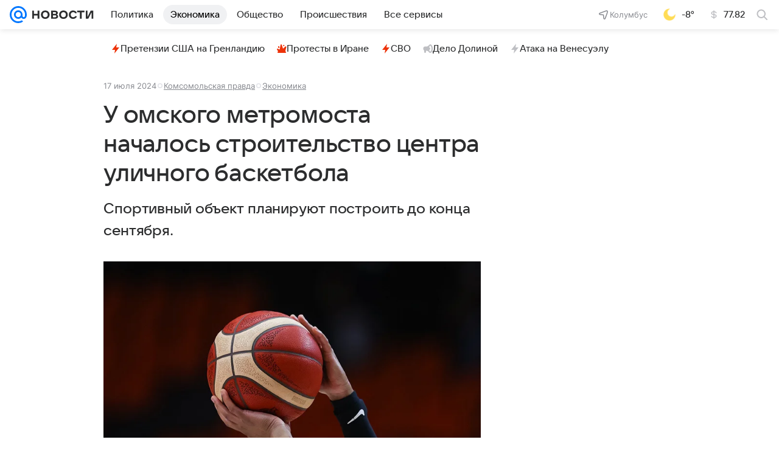

--- FILE ---
content_type: text/html
request_url: https://tns-counter.ru/nc01a**R%3Eundefined*vk/ru/UTF-8/tmsec=mx3_mail_news/494755127***
body_size: 15
content:
E29E671469703F46G1768963910:E29E671469703F46G1768963910

--- FILE ---
content_type: text/plain; charset=utf-8
request_url: https://media-stat.mail.ru/metrics/1.0/
body_size: 681
content:
eyJhbGciOiJkaXIiLCJjdHkiOiJKV1QiLCJlbmMiOiJBMjU2R0NNIiwidHlwIjoiSldUIn0..oM9b4UqYuxUBW02X.[base64].phQuh_CNjh4Fa_R5vCv_Jg

--- FILE ---
content_type: text/plain; charset=utf-8
request_url: https://media-stat.mail.ru/metrics/1.0/
body_size: 665
content:
eyJhbGciOiJkaXIiLCJjdHkiOiJKV1QiLCJlbmMiOiJBMjU2R0NNIiwidHlwIjoiSldUIn0..s4eHiaUpETllii1A.[base64].cki4rCCLfGqyUj1IrnHKEw